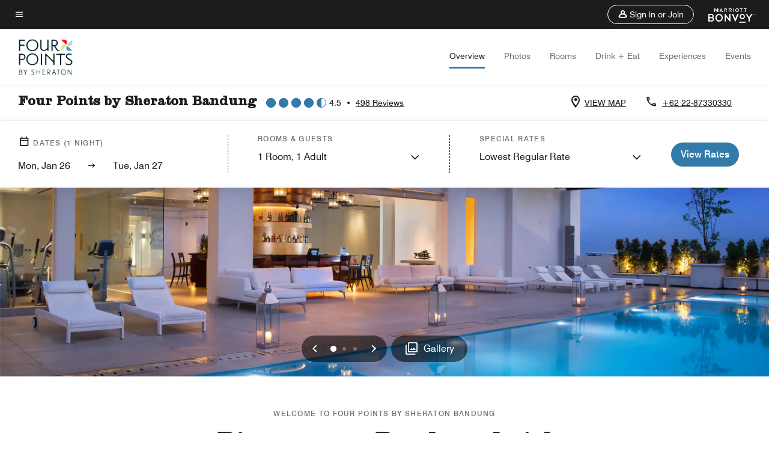

--- FILE ---
content_type: application/javascript;charset=utf-8
request_url: https://api.bazaarvoice.com/data/batch.json?passkey=canCX9lvC812oa4Y6HYf4gmWK5uszkZCKThrdtYkZqcYE&apiversion=5.5&displaycode=14883-en_us&resource.q0=products&filter.q0=id%3Aeq%3Abdofp&stats.q0=reviews&filteredstats.q0=reviews&filter_reviews.q0=contentlocale%3Aeq%3Azh*%2Cen*%2Cfr*%2Cde*%2Cja*%2Cpt*%2Cru*%2Ces*%2Cen_US&filter_reviewcomments.q0=contentlocale%3Aeq%3Azh*%2Cen*%2Cfr*%2Cde*%2Cja*%2Cpt*%2Cru*%2Ces*%2Cen_US&resource.q1=reviews&filter.q1=isratingsonly%3Aeq%3Afalse&filter.q1=productid%3Aeq%3Abdofp&filter.q1=contentlocale%3Aeq%3Azh*%2Cen*%2Cfr*%2Cde*%2Cja*%2Cpt*%2Cru*%2Ces*%2Cen_US&sort.q1=submissiontime%3Adesc&stats.q1=reviews&filteredstats.q1=reviews&include.q1=authors%2Cproducts%2Ccomments&filter_reviews.q1=contentlocale%3Aeq%3Azh*%2Cen*%2Cfr*%2Cde*%2Cja*%2Cpt*%2Cru*%2Ces*%2Cen_US&filter_reviewcomments.q1=contentlocale%3Aeq%3Azh*%2Cen*%2Cfr*%2Cde*%2Cja*%2Cpt*%2Cru*%2Ces*%2Cen_US&filter_comments.q1=contentlocale%3Aeq%3Azh*%2Cen*%2Cfr*%2Cde*%2Cja*%2Cpt*%2Cru*%2Ces*%2Cen_US&limit.q1=10&offset.q1=0&limit_comments.q1=3&callback=BV._internal.dataHandler0
body_size: 6735
content:
BV._internal.dataHandler0({"Errors":[],"BatchedResultsOrder":["q1","q0"],"HasErrors":false,"TotalRequests":2,"BatchedResults":{"q1":{"Id":"q1","Limit":10,"Offset":0,"TotalResults":489,"Locale":"en_US","Results":[{"Id":"377249964","CID":"1e9cb50e-b6be-55a3-a870-5c08439fb6be","SourceClient":"marriott-2","LastModeratedTime":"2026-01-26T01:30:54.000+00:00","LastModificationTime":"2026-01-26T01:30:54.000+00:00","ProductId":"BDOFP","OriginalProductName":"Four Points by Sheraton Bandung","AuthorId":"27qcov1jobj2fqgshok0fjpht","ContentLocale":"en_US","IsFeatured":false,"TotalInappropriateFeedbackCount":0,"TotalClientResponseCount":0,"TotalCommentCount":0,"Rating":1,"SecondaryRatingsOrder":["Cleanliness","Dining","Location","Service","Amenities","Value"],"IsRatingsOnly":false,"TotalFeedbackCount":0,"TotalNegativeFeedbackCount":0,"TotalPositiveFeedbackCount":0,"ModerationStatus":"APPROVED","SubmissionId":"r114883-en_17693900wHBPJSTDNY","SubmissionTime":"2026-01-26T01:14:49.000+00:00","ReviewText":"If the hotel if full of visitor dont make any station which need people to cook just serve something ready to eat.","Title":"Its Disaster for the breakfast","UserNickname":"Boan","SecondaryRatings":{"Cleanliness":{"Value":4,"Id":"Cleanliness","MinLabel":null,"ValueRange":5,"MaxLabel":null,"ValueLabel":null,"DisplayType":"NORMAL","Label":null},"Value":{"Value":1,"Id":"Value","MinLabel":null,"ValueRange":5,"MaxLabel":null,"ValueLabel":null,"DisplayType":"NORMAL","Label":null},"Amenities":{"Value":4,"Id":"Amenities","MinLabel":null,"ValueRange":5,"MaxLabel":null,"ValueLabel":null,"DisplayType":"NORMAL","Label":null},"Service":{"Value":1,"Id":"Service","MinLabel":null,"ValueRange":5,"MaxLabel":null,"ValueLabel":null,"DisplayType":"NORMAL","Label":null},"Dining":{"Value":4,"Id":"Dining","MinLabel":null,"ValueRange":5,"MaxLabel":null,"ValueLabel":null,"DisplayType":"NORMAL","Label":null},"Location":{"Value":4,"Id":"Location","MinLabel":null,"ValueRange":5,"MaxLabel":null,"ValueLabel":null,"DisplayType":"NORMAL","Label":null}},"Videos":[],"InappropriateFeedbackList":[],"Pros":null,"Photos":[],"ClientResponses":[],"Badges":{},"ProductRecommendationIds":[],"ContextDataValues":{},"UserLocation":null,"AdditionalFields":{},"CampaignId":null,"Helpfulness":null,"IsSyndicated":false,"RatingRange":5,"AdditionalFieldsOrder":[],"Cons":null,"TagDimensions":{},"BadgesOrder":[],"ContextDataValuesOrder":[],"IsRecommended":null,"TagDimensionsOrder":[],"CommentIds":[]},{"Id":"377245173","CID":"1eac0874-e54e-5cf2-8cd1-66b98def7841","SourceClient":"marriott-2","LastModeratedTime":"2026-01-26T00:30:55.000+00:00","LastModificationTime":"2026-01-26T00:30:55.000+00:00","ProductId":"BDOFP","OriginalProductName":"Four Points by Sheraton Bandung","AuthorId":"i18n1lk7vgx7qz5k6zw75zkeh","ContentLocale":"en_US","IsFeatured":false,"TotalInappropriateFeedbackCount":0,"TotalClientResponseCount":0,"TotalCommentCount":0,"Rating":5,"SecondaryRatingsOrder":["Cleanliness","Dining","Location","Service","Amenities","Value"],"IsRatingsOnly":false,"TotalFeedbackCount":0,"TotalNegativeFeedbackCount":0,"TotalPositiveFeedbackCount":0,"ModerationStatus":"APPROVED","SubmissionId":"r114883-en_17693817aoZYUUf9ko","SubmissionTime":"2026-01-25T22:55:10.000+00:00","ReviewText":"Good in room and delicious breakfast.","Title":"Stay for meeting","UserNickname":"Sigma","SecondaryRatings":{"Cleanliness":{"Value":5,"Id":"Cleanliness","MinLabel":null,"ValueRange":5,"MaxLabel":null,"ValueLabel":null,"DisplayType":"NORMAL","Label":null},"Value":{"Value":5,"Id":"Value","MinLabel":null,"ValueRange":5,"MaxLabel":null,"ValueLabel":null,"DisplayType":"NORMAL","Label":null},"Amenities":{"Value":5,"Id":"Amenities","MinLabel":null,"ValueRange":5,"MaxLabel":null,"ValueLabel":null,"DisplayType":"NORMAL","Label":null},"Service":{"Value":5,"Id":"Service","MinLabel":null,"ValueRange":5,"MaxLabel":null,"ValueLabel":null,"DisplayType":"NORMAL","Label":null},"Dining":{"Value":5,"Id":"Dining","MinLabel":null,"ValueRange":5,"MaxLabel":null,"ValueLabel":null,"DisplayType":"NORMAL","Label":null},"Location":{"Value":5,"Id":"Location","MinLabel":null,"ValueRange":5,"MaxLabel":null,"ValueLabel":null,"DisplayType":"NORMAL","Label":null}},"Videos":[],"InappropriateFeedbackList":[],"Pros":null,"Photos":[],"ClientResponses":[],"Badges":{},"ProductRecommendationIds":[],"ContextDataValues":{},"UserLocation":null,"AdditionalFields":{},"CampaignId":null,"Helpfulness":null,"IsSyndicated":false,"RatingRange":5,"AdditionalFieldsOrder":[],"Cons":null,"TagDimensions":{},"BadgesOrder":[],"ContextDataValuesOrder":[],"IsRecommended":null,"TagDimensionsOrder":[],"CommentIds":[]},{"Id":"377209073","CID":"d295ca16-8ff8-50c1-956b-d224d6ed816d","SourceClient":"marriott-2","LastModeratedTime":"2026-01-25T17:30:58.000+00:00","LastModificationTime":"2026-01-25T17:30:58.000+00:00","ProductId":"BDOFP","OriginalProductName":"Four Points by Sheraton Bandung","AuthorId":"esrhos1vrvitoeywnjshxwczy","ContentLocale":"en_US","IsFeatured":false,"TotalInappropriateFeedbackCount":0,"TotalClientResponseCount":0,"TotalCommentCount":0,"Rating":4,"SecondaryRatingsOrder":["Cleanliness","Dining","Location","Service","Amenities","Value"],"IsRatingsOnly":false,"TotalFeedbackCount":0,"TotalNegativeFeedbackCount":0,"TotalPositiveFeedbackCount":0,"ModerationStatus":"APPROVED","SubmissionId":"r114883-en_17693589QpUmJdkoox","SubmissionTime":"2026-01-25T16:35:37.000+00:00","ReviewText":"Recommended to stay and holiday","Title":"Best","UserNickname":"Capt Robbi","SecondaryRatings":{"Cleanliness":{"Value":5,"Id":"Cleanliness","MinLabel":null,"ValueRange":5,"MaxLabel":null,"ValueLabel":null,"DisplayType":"NORMAL","Label":null},"Value":{"Value":4,"Id":"Value","MinLabel":null,"ValueRange":5,"MaxLabel":null,"ValueLabel":null,"DisplayType":"NORMAL","Label":null},"Amenities":{"Value":5,"Id":"Amenities","MinLabel":null,"ValueRange":5,"MaxLabel":null,"ValueLabel":null,"DisplayType":"NORMAL","Label":null},"Service":{"Value":4,"Id":"Service","MinLabel":null,"ValueRange":5,"MaxLabel":null,"ValueLabel":null,"DisplayType":"NORMAL","Label":null},"Dining":{"Value":4,"Id":"Dining","MinLabel":null,"ValueRange":5,"MaxLabel":null,"ValueLabel":null,"DisplayType":"NORMAL","Label":null},"Location":{"Value":5,"Id":"Location","MinLabel":null,"ValueRange":5,"MaxLabel":null,"ValueLabel":null,"DisplayType":"NORMAL","Label":null}},"Videos":[],"InappropriateFeedbackList":[],"Pros":null,"Photos":[],"ClientResponses":[],"Badges":{},"ProductRecommendationIds":[],"ContextDataValues":{},"UserLocation":null,"AdditionalFields":{},"CampaignId":null,"Helpfulness":null,"IsSyndicated":false,"RatingRange":5,"AdditionalFieldsOrder":[],"Cons":null,"TagDimensions":{},"BadgesOrder":[],"ContextDataValuesOrder":[],"IsRecommended":null,"TagDimensionsOrder":[],"CommentIds":[]},{"Id":"376941224","CID":"2471cc94-0ca5-56f8-be54-15bc56b73e5d","SourceClient":"marriott-2","LastModeratedTime":"2026-01-22T02:30:35.000+00:00","LastModificationTime":"2026-01-22T02:30:35.000+00:00","ProductId":"BDOFP","OriginalProductName":"Four Points by Sheraton Bandung","AuthorId":"dase2tq2bwvvacbcask3moq43","ContentLocale":"en_US","IsFeatured":false,"TotalInappropriateFeedbackCount":0,"TotalClientResponseCount":0,"TotalCommentCount":0,"Rating":5,"SecondaryRatingsOrder":["Cleanliness","Dining","Location","Service","Amenities","Value"],"IsRatingsOnly":false,"TotalFeedbackCount":0,"TotalNegativeFeedbackCount":0,"TotalPositiveFeedbackCount":0,"ModerationStatus":"APPROVED","SubmissionId":"r114883-en_17690475cYArxD3HOv","SubmissionTime":"2026-01-22T02:05:24.000+00:00","ReviewText":"Probably the best bed of all Marriott Hotel in Bandung. The bed is so comfy causing major struggle to wake up and explore Bandung. Cleanliness is top notch. Breakfast is great with many options, can compete with Bandung famous breakfast offering. Hotel heights is prominent, useful as compass when returning to hotel. Location is strategically at the heart of bustling culinary and fashion outlet of Bandung.","Title":"Fantastic Hotel to explore Bandung","UserNickname":"Travel4Tummy","SecondaryRatings":{"Cleanliness":{"Value":5,"Id":"Cleanliness","MinLabel":null,"ValueRange":5,"MaxLabel":null,"ValueLabel":null,"DisplayType":"NORMAL","Label":null},"Value":{"Value":5,"Id":"Value","MinLabel":null,"ValueRange":5,"MaxLabel":null,"ValueLabel":null,"DisplayType":"NORMAL","Label":null},"Amenities":{"Value":5,"Id":"Amenities","MinLabel":null,"ValueRange":5,"MaxLabel":null,"ValueLabel":null,"DisplayType":"NORMAL","Label":null},"Service":{"Value":5,"Id":"Service","MinLabel":null,"ValueRange":5,"MaxLabel":null,"ValueLabel":null,"DisplayType":"NORMAL","Label":null},"Dining":{"Value":5,"Id":"Dining","MinLabel":null,"ValueRange":5,"MaxLabel":null,"ValueLabel":null,"DisplayType":"NORMAL","Label":null},"Location":{"Value":5,"Id":"Location","MinLabel":null,"ValueRange":5,"MaxLabel":null,"ValueLabel":null,"DisplayType":"NORMAL","Label":null}},"Videos":[],"InappropriateFeedbackList":[],"Pros":null,"Photos":[],"ClientResponses":[],"Badges":{},"ProductRecommendationIds":[],"ContextDataValues":{},"UserLocation":null,"AdditionalFields":{},"CampaignId":null,"Helpfulness":null,"IsSyndicated":false,"RatingRange":5,"AdditionalFieldsOrder":[],"Cons":null,"TagDimensions":{},"BadgesOrder":[],"ContextDataValuesOrder":[],"IsRecommended":null,"TagDimensionsOrder":[],"CommentIds":[]},{"Id":"376928971","CID":"ec234926-6fef-51e9-9c82-5cead2cb9a81","SourceClient":"marriott-2","LastModeratedTime":"2026-01-21T23:45:58.000+00:00","LastModificationTime":"2026-01-21T23:45:58.000+00:00","ProductId":"BDOFP","OriginalProductName":"Four Points by Sheraton Bandung","AuthorId":"h9anbknwfb46tqmni7huc59nf","ContentLocale":"en_US","IsFeatured":false,"TotalInappropriateFeedbackCount":0,"TotalClientResponseCount":0,"TotalCommentCount":0,"Rating":5,"SecondaryRatingsOrder":["Cleanliness","Dining","Location","Service","Amenities","Value"],"IsRatingsOnly":false,"TotalFeedbackCount":0,"TotalNegativeFeedbackCount":0,"TotalPositiveFeedbackCount":0,"ModerationStatus":"APPROVED","SubmissionId":"r114883-en_176903745TQfr9L8yF","SubmissionTime":"2026-01-21T23:17:22.000+00:00","ReviewText":"Excellent stay \n\nVery good and helpful staff\n1. Pak Niwan \n2. Pak Leo\n3. Pak Fadil\n\nThey are one of the reason I keep coming back, excellent service","Title":"Fantastic stay at four point Bandung","UserNickname":"Budz","SecondaryRatings":{"Cleanliness":{"Value":3,"Id":"Cleanliness","MinLabel":null,"ValueRange":5,"MaxLabel":null,"ValueLabel":null,"DisplayType":"NORMAL","Label":null},"Value":{"Value":5,"Id":"Value","MinLabel":null,"ValueRange":5,"MaxLabel":null,"ValueLabel":null,"DisplayType":"NORMAL","Label":null},"Amenities":{"Value":5,"Id":"Amenities","MinLabel":null,"ValueRange":5,"MaxLabel":null,"ValueLabel":null,"DisplayType":"NORMAL","Label":null},"Service":{"Value":5,"Id":"Service","MinLabel":null,"ValueRange":5,"MaxLabel":null,"ValueLabel":null,"DisplayType":"NORMAL","Label":null},"Dining":{"Value":5,"Id":"Dining","MinLabel":null,"ValueRange":5,"MaxLabel":null,"ValueLabel":null,"DisplayType":"NORMAL","Label":null},"Location":{"Value":5,"Id":"Location","MinLabel":null,"ValueRange":5,"MaxLabel":null,"ValueLabel":null,"DisplayType":"NORMAL","Label":null}},"Videos":[],"InappropriateFeedbackList":[],"Pros":null,"Photos":[],"ClientResponses":[],"Badges":{},"ProductRecommendationIds":[],"ContextDataValues":{},"UserLocation":null,"AdditionalFields":{},"CampaignId":null,"Helpfulness":null,"IsSyndicated":false,"RatingRange":5,"AdditionalFieldsOrder":[],"Cons":null,"TagDimensions":{},"BadgesOrder":[],"ContextDataValuesOrder":[],"IsRecommended":null,"TagDimensionsOrder":[],"CommentIds":[]},{"Id":"376688146","CID":"25fe4dc4-eb87-5607-8da4-ab29a7906945","SourceClient":"marriott-2","LastModeratedTime":"2026-01-19T03:31:41.000+00:00","LastModificationTime":"2026-01-19T03:31:41.000+00:00","ProductId":"BDOFP","OriginalProductName":"Four Points by Sheraton Bandung","AuthorId":"sq3xutpjfx316ma2o60sisgdu","ContentLocale":"en_US","IsFeatured":false,"TotalInappropriateFeedbackCount":0,"TotalClientResponseCount":0,"TotalCommentCount":0,"Rating":5,"SecondaryRatingsOrder":["Cleanliness","Dining","Location","Service","Amenities","Value"],"IsRatingsOnly":false,"TotalFeedbackCount":0,"TotalNegativeFeedbackCount":0,"TotalPositiveFeedbackCount":0,"ModerationStatus":"APPROVED","SubmissionId":"r114883-en_17687917yyVEIMIGcT","SubmissionTime":"2026-01-19T03:02:06.000+00:00","ReviewText":"Seperti biasanya, hampir selalu menginap di FP Bandung setiap kali ada acara dinas di daerah Bandung Kota. Fasilitas Bathtub yg ada di FP Bandung, benar-benar high quality, sangat menyenangkan berendam setelah seharian meeting. Keramahan tim FP Bandung, termasuk semua bantuan, service dan perhatiannya benar-benar seperti berada di rumah sendiri.\n\nTerima kasih banyak atas bantuan tim FP Bandung selama ini, terutama dari kak Elvira, kak Vio, kak Gina, mas Leo, mas Niwan, bu Emi, dan tim FP Bandung lainnya.","Title":"Rumah kedua saya di Bandung","UserNickname":"Bajuzzz","SecondaryRatings":{"Cleanliness":{"Value":5,"Id":"Cleanliness","MinLabel":null,"ValueRange":5,"MaxLabel":null,"ValueLabel":null,"DisplayType":"NORMAL","Label":null},"Value":{"Value":5,"Id":"Value","MinLabel":null,"ValueRange":5,"MaxLabel":null,"ValueLabel":null,"DisplayType":"NORMAL","Label":null},"Amenities":{"Value":5,"Id":"Amenities","MinLabel":null,"ValueRange":5,"MaxLabel":null,"ValueLabel":null,"DisplayType":"NORMAL","Label":null},"Service":{"Value":5,"Id":"Service","MinLabel":null,"ValueRange":5,"MaxLabel":null,"ValueLabel":null,"DisplayType":"NORMAL","Label":null},"Dining":{"Value":5,"Id":"Dining","MinLabel":null,"ValueRange":5,"MaxLabel":null,"ValueLabel":null,"DisplayType":"NORMAL","Label":null},"Location":{"Value":5,"Id":"Location","MinLabel":null,"ValueRange":5,"MaxLabel":null,"ValueLabel":null,"DisplayType":"NORMAL","Label":null}},"Videos":[],"InappropriateFeedbackList":[],"Pros":null,"Photos":[],"ClientResponses":[],"Badges":{},"ProductRecommendationIds":[],"ContextDataValues":{},"UserLocation":null,"AdditionalFields":{},"CampaignId":null,"Helpfulness":null,"IsSyndicated":false,"RatingRange":5,"AdditionalFieldsOrder":[],"Cons":null,"TagDimensions":{},"BadgesOrder":[],"ContextDataValuesOrder":[],"IsRecommended":null,"TagDimensionsOrder":[],"CommentIds":[]},{"Id":"376641927","CID":"a015a5e9-1280-581e-935b-07254b5138e4","SourceClient":"marriott-2","LastModeratedTime":"2026-01-18T17:02:11.000+00:00","LastModificationTime":"2026-01-18T17:02:11.000+00:00","ProductId":"BDOFP","OriginalProductName":"Four Points by Sheraton Bandung","AuthorId":"f2p8uxmqtwut4wbiihzxrhniu","ContentLocale":"en_US","IsFeatured":false,"TotalInappropriateFeedbackCount":0,"TotalClientResponseCount":0,"TotalCommentCount":0,"Rating":5,"SecondaryRatingsOrder":["Cleanliness","Dining","Location","Service","Amenities","Value"],"IsRatingsOnly":false,"TotalFeedbackCount":0,"TotalNegativeFeedbackCount":0,"TotalPositiveFeedbackCount":0,"ModerationStatus":"APPROVED","SubmissionId":"r114883-en_17687542kWUv9AzKHO","SubmissionTime":"2026-01-18T16:37:29.000+00:00","ReviewText":"Semua sangat menyenangkan, staff ramah,,kamar nyaman,,menu sarapan nikmat..terbaik","Title":"Four points bandung rispek","UserNickname":"Ghighi","SecondaryRatings":{"Cleanliness":{"Value":5,"Id":"Cleanliness","MinLabel":null,"ValueRange":5,"MaxLabel":null,"ValueLabel":null,"DisplayType":"NORMAL","Label":null},"Value":{"Value":4,"Id":"Value","MinLabel":null,"ValueRange":5,"MaxLabel":null,"ValueLabel":null,"DisplayType":"NORMAL","Label":null},"Amenities":{"Value":4,"Id":"Amenities","MinLabel":null,"ValueRange":5,"MaxLabel":null,"ValueLabel":null,"DisplayType":"NORMAL","Label":null},"Service":{"Value":5,"Id":"Service","MinLabel":null,"ValueRange":5,"MaxLabel":null,"ValueLabel":null,"DisplayType":"NORMAL","Label":null},"Dining":{"Value":5,"Id":"Dining","MinLabel":null,"ValueRange":5,"MaxLabel":null,"ValueLabel":null,"DisplayType":"NORMAL","Label":null},"Location":{"Value":5,"Id":"Location","MinLabel":null,"ValueRange":5,"MaxLabel":null,"ValueLabel":null,"DisplayType":"NORMAL","Label":null}},"Videos":[],"InappropriateFeedbackList":[],"Pros":null,"Photos":[],"ClientResponses":[],"Badges":{},"ProductRecommendationIds":[],"ContextDataValues":{},"UserLocation":null,"AdditionalFields":{},"CampaignId":null,"Helpfulness":null,"IsSyndicated":false,"RatingRange":5,"AdditionalFieldsOrder":[],"Cons":null,"TagDimensions":{},"BadgesOrder":[],"ContextDataValuesOrder":[],"IsRecommended":null,"TagDimensionsOrder":[],"CommentIds":[]},{"Id":"376464700","CID":"dacb7672-e7ea-5441-8481-a584d7139468","SourceClient":"marriott-2","LastModeratedTime":"2026-01-16T02:17:00.000+00:00","LastModificationTime":"2026-01-16T02:17:00.000+00:00","ProductId":"BDOFP","OriginalProductName":"Four Points by Sheraton Bandung","ContextDataValuesOrder":["RewardsLevel","TravelerType"],"AuthorId":"94e2c775830155cfc1edee73e2120ac5670a60c5e2c22946b9cbb3d2f080e900","ContentLocale":"en_US","IsFeatured":false,"TotalInappropriateFeedbackCount":0,"TotalClientResponseCount":0,"TotalCommentCount":0,"Rating":5,"SecondaryRatingsOrder":["Cleanliness","Dining","Location","Service","Amenities","Value"],"IsRatingsOnly":false,"TotalFeedbackCount":0,"TotalNegativeFeedbackCount":0,"TotalPositiveFeedbackCount":0,"ModerationStatus":"APPROVED","SubmissionId":"r114883-en_17685283M97XQnO4ts","SubmissionTime":"2026-01-16T01:52:42.000+00:00","ReviewText":"The hotel location is strategic in the middle of Bandung, good and varies of breakfast menu, has the kids activity in daily basis, and all the staff is very helpfull during our stay.","Title":"Great hotel in the middle of Bandung","UserNickname":"Fikky Hartono","SecondaryRatings":{"Cleanliness":{"Value":5,"Id":"Cleanliness","MinLabel":null,"ValueRange":5,"MaxLabel":null,"ValueLabel":null,"DisplayType":"NORMAL","Label":null},"Value":{"Value":5,"Id":"Value","MinLabel":null,"ValueRange":5,"MaxLabel":null,"ValueLabel":null,"DisplayType":"NORMAL","Label":null},"Amenities":{"Value":5,"Id":"Amenities","MinLabel":null,"ValueRange":5,"MaxLabel":null,"ValueLabel":null,"DisplayType":"NORMAL","Label":null},"Service":{"Value":5,"Id":"Service","MinLabel":null,"ValueRange":5,"MaxLabel":null,"ValueLabel":null,"DisplayType":"NORMAL","Label":null},"Dining":{"Value":5,"Id":"Dining","MinLabel":null,"ValueRange":5,"MaxLabel":null,"ValueLabel":null,"DisplayType":"NORMAL","Label":null},"Location":{"Value":5,"Id":"Location","MinLabel":null,"ValueRange":5,"MaxLabel":null,"ValueLabel":null,"DisplayType":"NORMAL","Label":null}},"ContextDataValues":{"RewardsLevel":{"Value":"Platinum","Id":"RewardsLevel"},"TravelerType":{"Value":"Family","Id":"TravelerType"}},"Videos":[],"InappropriateFeedbackList":[],"Pros":null,"Photos":[],"ClientResponses":[],"Badges":{},"ProductRecommendationIds":[],"UserLocation":null,"AdditionalFields":{},"CampaignId":null,"Helpfulness":null,"IsSyndicated":false,"RatingRange":5,"AdditionalFieldsOrder":[],"Cons":null,"TagDimensions":{},"BadgesOrder":[],"IsRecommended":null,"TagDimensionsOrder":[],"CommentIds":[]},{"Id":"375775781","CID":"894bb963-6ac3-5815-b5c1-5c0d5ff2855c","SourceClient":"marriott-2","LastModeratedTime":"2026-01-10T06:01:36.000+00:00","LastModificationTime":"2026-01-10T06:01:36.000+00:00","ProductId":"BDOFP","OriginalProductName":"Four Points by Sheraton Bandung","ContextDataValuesOrder":["RewardsLevel","TravelerType"],"AuthorId":"6fb6fb21e24333c65a9728ffc2e23fcebb7cef93484fe015780818867b15b012","ContentLocale":"en_US","IsFeatured":false,"TotalInappropriateFeedbackCount":0,"TotalClientResponseCount":0,"TotalCommentCount":1,"Rating":2,"SecondaryRatingsOrder":["Cleanliness","Location","Service","Amenities","Value"],"IsRatingsOnly":false,"TotalFeedbackCount":0,"TotalNegativeFeedbackCount":0,"TotalPositiveFeedbackCount":0,"ModerationStatus":"APPROVED","SubmissionId":"r114883-en_17680194K1XqHrilQ0","SubmissionTime":"2026-01-10T04:30:51.000+00:00","ReviewText":"Please make sure this is not happen again since we book non smoking room that we has a bed linen smell cigarettes","Title":"Cigarettes smell on bed linen","UserNickname":"Febian room 1010","SecondaryRatings":{"Cleanliness":{"Value":4,"Id":"Cleanliness","MinLabel":null,"ValueRange":5,"MaxLabel":null,"ValueLabel":null,"DisplayType":"NORMAL","Label":null},"Value":{"Value":3,"Id":"Value","MinLabel":null,"ValueRange":5,"MaxLabel":null,"ValueLabel":null,"DisplayType":"NORMAL","Label":null},"Amenities":{"Value":4,"Id":"Amenities","MinLabel":null,"ValueRange":5,"MaxLabel":null,"ValueLabel":null,"DisplayType":"NORMAL","Label":null},"Service":{"Value":3,"Id":"Service","MinLabel":null,"ValueRange":5,"MaxLabel":null,"ValueLabel":null,"DisplayType":"NORMAL","Label":null},"Location":{"Value":4,"Id":"Location","MinLabel":null,"ValueRange":5,"MaxLabel":null,"ValueLabel":null,"DisplayType":"NORMAL","Label":null}},"ContextDataValues":{"RewardsLevel":{"Value":"Silver","Id":"RewardsLevel"},"TravelerType":{"Value":"Family","Id":"TravelerType"}},"Videos":[],"InappropriateFeedbackList":[],"Pros":null,"Photos":[],"ClientResponses":[],"Badges":{},"ProductRecommendationIds":[],"UserLocation":null,"AdditionalFields":{},"CampaignId":null,"Helpfulness":null,"IsSyndicated":false,"RatingRange":5,"AdditionalFieldsOrder":[],"Cons":null,"TagDimensions":{},"BadgesOrder":[],"IsRecommended":null,"TagDimensionsOrder":[],"CommentIds":["4811429"]},{"Id":"375598452","CID":"689f947f-2ab6-5192-af25-8e7827814d98","SourceClient":"marriott-2","LastModeratedTime":"2026-01-08T16:32:40.000+00:00","LastModificationTime":"2026-01-08T16:32:40.000+00:00","ProductId":"BDOFP","OriginalProductName":"Four Points by Sheraton Bandung","ContextDataValuesOrder":["RewardsLevel","TravelerType"],"AuthorId":"23c15880cbaa6e5ae591bec359a3801aa8ac9abae420fa386e4b62af1702858a","ContentLocale":"zh_CN","IsFeatured":false,"TotalInappropriateFeedbackCount":0,"TotalClientResponseCount":0,"TotalCommentCount":0,"Rating":5,"SecondaryRatingsOrder":["Cleanliness","Dining","Location","Service","Amenities","Value"],"IsRatingsOnly":false,"TotalFeedbackCount":0,"TotalNegativeFeedbackCount":0,"TotalPositiveFeedbackCount":0,"ModerationStatus":"APPROVED","SubmissionId":"r114883-zh_17678489sbpMjN4pJz","SubmissionTime":"2026-01-08T05:09:22.000+00:00","ReviewText":"Kasur twins nya sangat lebar, lokasinya juga strategis, kamar yang nyaman, staf ramah, the best","Title":"Seperti yang diharapkan","UserNickname":"ben","SecondaryRatings":{"Cleanliness":{"Value":5,"Id":"Cleanliness","MinLabel":null,"ValueRange":5,"MaxLabel":null,"ValueLabel":null,"DisplayType":"NORMAL","Label":null},"Value":{"Value":5,"Id":"Value","MinLabel":null,"ValueRange":5,"MaxLabel":null,"ValueLabel":null,"DisplayType":"NORMAL","Label":null},"Amenities":{"Value":5,"Id":"Amenities","MinLabel":null,"ValueRange":5,"MaxLabel":null,"ValueLabel":null,"DisplayType":"NORMAL","Label":null},"Service":{"Value":5,"Id":"Service","MinLabel":null,"ValueRange":5,"MaxLabel":null,"ValueLabel":null,"DisplayType":"NORMAL","Label":null},"Dining":{"Value":5,"Id":"Dining","MinLabel":null,"ValueRange":5,"MaxLabel":null,"ValueLabel":null,"DisplayType":"NORMAL","Label":null},"Location":{"Value":5,"Id":"Location","MinLabel":null,"ValueRange":5,"MaxLabel":null,"ValueLabel":null,"DisplayType":"NORMAL","Label":null}},"ContextDataValues":{"RewardsLevel":{"Value":"Gold","Id":"RewardsLevel"},"TravelerType":{"Value":"Family","Id":"TravelerType"}},"Videos":[],"InappropriateFeedbackList":[],"Pros":null,"Photos":[],"ClientResponses":[],"Badges":{},"ProductRecommendationIds":[],"UserLocation":null,"AdditionalFields":{},"CampaignId":null,"Helpfulness":null,"IsSyndicated":false,"RatingRange":5,"AdditionalFieldsOrder":[],"Cons":null,"TagDimensions":{},"BadgesOrder":[],"IsRecommended":null,"TagDimensionsOrder":[],"CommentIds":[]}],"Includes":{"Products":{"BDOFP":{"AttributesOrder":["AVAILABILITY"],"Attributes":{"AVAILABILITY":{"Id":"AVAILABILITY","Values":[{"Value":"True","Locale":null}]}},"Description":"Located in Dago, Four Points by Sheraton Bandung is perfectly placed near shopping centers, food outlets, Gedung Sate, Stasiun Bandung, Cihampelas Walk Shopping Mall, Riau, Braga City Walk and Husein Sastranegara International Airport.","Name":"Four Points by Sheraton Bandung","Id":"BDOFP","CategoryId":"BV_MISCELLANEOUS_CATEGORY","BrandExternalId":"7313z2dqbhhtdy1glaifu58hr","Brand":{"Id":"7313z2dqbhhtdy1glaifu58hr","Name":"Four Points"},"Active":true,"ProductPageUrl":"https://www.marriott.com/hotels/travel/bdofp-four-points-bandung/","Disabled":false,"QuestionIds":[],"ISBNs":[],"FamilyIds":[],"UPCs":[],"ReviewIds":[],"ManufacturerPartNumbers":[],"ImageUrl":null,"EANs":[],"StoryIds":[],"ModelNumbers":[],"ReviewStatistics":{"ContextDataDistributionOrder":["Age","RewardsLevel","TravelerType","RecommendFamilies","RecommendCouples","RecommendGroups","RecommendBusiness","RecommendLeisure","RecommendWeekend","RecommendSiteSeeing","RecommendRomantic","RecommendShopping","RecommendLocationAttractions","RecommendOutdoorActivities","RecommendBeach","RecommendPublicTransportation","RecommendBikeFriendly","RecommendMusicAndNightlife","RecommendOtherSpecify","RecommendNotRecommend"],"ContextDataDistribution":{"Age":{"Id":"Age","Values":[{"Count":13,"Value":"18to25"},{"Count":41,"Value":"26to40"},{"Count":31,"Value":"40to60"},{"Count":1,"Value":"60orOver"}]},"RewardsLevel":{"Id":"RewardsLevel","Values":[{"Count":270,"Value":"Member"},{"Count":44,"Value":"Silver"},{"Count":39,"Value":"Gold"},{"Count":44,"Value":"Platinum"},{"Count":16,"Value":"Titanium"},{"Count":1,"Value":"Ambassador"},{"Count":65,"Value":"Non-Member"}]},"TravelerType":{"Id":"TravelerType","Values":[{"Count":95,"Value":"Solo"},{"Count":67,"Value":"Couple"},{"Count":231,"Value":"Family"},{"Count":46,"Value":"Group"}]},"RecommendFamilies":{"Id":"RecommendFamilies","Values":[{"Count":63,"Value":"Yes"},{"Count":25,"Value":"No"}]},"RecommendCouples":{"Id":"RecommendCouples","Values":[{"Count":46,"Value":"Yes"},{"Count":42,"Value":"No"}]},"RecommendGroups":{"Id":"RecommendGroups","Values":[{"Count":29,"Value":"Yes"},{"Count":59,"Value":"No"}]},"RecommendBusiness":{"Id":"RecommendBusiness","Values":[{"Count":54,"Value":"Yes"},{"Count":34,"Value":"No"}]},"RecommendLeisure":{"Id":"RecommendLeisure","Values":[{"Count":43,"Value":"Yes"},{"Count":45,"Value":"No"}]},"RecommendWeekend":{"Id":"RecommendWeekend","Values":[{"Count":42,"Value":"Yes"},{"Count":46,"Value":"No"}]},"RecommendSiteSeeing":{"Id":"RecommendSiteSeeing","Values":[{"Count":15,"Value":"Yes"},{"Count":73,"Value":"No"}]},"RecommendRomantic":{"Id":"RecommendRomantic","Values":[{"Count":16,"Value":"Yes"},{"Count":72,"Value":"No"}]},"RecommendShopping":{"Id":"RecommendShopping","Values":[{"Count":25,"Value":"Yes"},{"Count":63,"Value":"No"}]},"RecommendLocationAttractions":{"Id":"RecommendLocationAttractions","Values":[{"Count":18,"Value":"Yes"},{"Count":70,"Value":"No"}]},"RecommendOutdoorActivities":{"Id":"RecommendOutdoorActivities","Values":[{"Count":88,"Value":"No"}]},"RecommendBeach":{"Id":"RecommendBeach","Values":[{"Count":88,"Value":"No"}]},"RecommendPublicTransportation":{"Id":"RecommendPublicTransportation","Values":[{"Count":7,"Value":"Yes"},{"Count":81,"Value":"No"}]},"RecommendBikeFriendly":{"Id":"RecommendBikeFriendly","Values":[{"Count":3,"Value":"Yes"},{"Count":85,"Value":"No"}]},"RecommendMusicAndNightlife":{"Id":"RecommendMusicAndNightlife","Values":[{"Count":3,"Value":"Yes"},{"Count":85,"Value":"No"}]},"RecommendOtherSpecify":{"Id":"RecommendOtherSpecify","Values":[{"Count":88,"Value":"No"}]},"RecommendNotRecommend":{"Id":"RecommendNotRecommend","Values":[{"Count":4,"Value":"Yes"},{"Count":84,"Value":"No"}]}},"SecondaryRatingsAveragesOrder":["Cleanliness","Dining","Location","Service","Amenities","Value"],"SecondaryRatingsAverages":{"Dining":{"Id":"Dining","AverageRating":4.28921568627451,"MaxLabel":null,"DisplayType":"NORMAL","MinLabel":null,"ValueRange":5},"Value":{"Id":"Value","AverageRating":4.166666666666667,"MaxLabel":null,"DisplayType":"NORMAL","MinLabel":null,"ValueRange":5},"Amenities":{"Id":"Amenities","AverageRating":4.26463700234192,"MaxLabel":null,"DisplayType":"NORMAL","MinLabel":null,"ValueRange":5},"Service":{"Id":"Service","AverageRating":4.5093023255813955,"MaxLabel":null,"DisplayType":"NORMAL","MinLabel":null,"ValueRange":5},"Location":{"Id":"Location","AverageRating":4.621693121693122,"MaxLabel":null,"DisplayType":"NORMAL","MinLabel":null,"ValueRange":5},"Cleanliness":{"Id":"Cleanliness","AverageRating":4.527906976744186,"MaxLabel":null,"DisplayType":"NORMAL","MinLabel":null,"ValueRange":5}},"NotHelpfulVoteCount":6,"RecommendedCount":125,"FeaturedReviewCount":1,"AverageOverallRating":4.483935742971887,"TotalReviewCount":498,"FirstSubmissionTime":"2016-01-26T12:57:20.000+00:00","LastSubmissionTime":"2026-01-26T01:14:49.000+00:00","RatingsOnlyReviewCount":9,"NotRecommendedCount":11,"RatingDistribution":[{"RatingValue":5,"Count":305},{"RatingValue":4,"Count":153},{"RatingValue":3,"Count":23},{"RatingValue":2,"Count":10},{"RatingValue":1,"Count":7}],"HelpfulVoteCount":9,"OverallRatingRange":5,"TagDistributionOrder":[],"TagDistribution":{}},"TotalReviewCount":498,"FilteredReviewStatistics":{"ContextDataDistributionOrder":["Age","RewardsLevel","TravelerType","RecommendFamilies","RecommendCouples","RecommendGroups","RecommendBusiness","RecommendLeisure","RecommendWeekend","RecommendSiteSeeing","RecommendRomantic","RecommendShopping","RecommendLocationAttractions","RecommendOutdoorActivities","RecommendBeach","RecommendPublicTransportation","RecommendBikeFriendly","RecommendMusicAndNightlife","RecommendOtherSpecify","RecommendNotRecommend"],"ContextDataDistribution":{"Age":{"Id":"Age","Values":[{"Count":9,"Value":"18to25"},{"Count":38,"Value":"26to40"},{"Count":30,"Value":"40to60"},{"Count":1,"Value":"60orOver"}]},"RewardsLevel":{"Id":"RewardsLevel","Values":[{"Count":266,"Value":"Member"},{"Count":43,"Value":"Silver"},{"Count":39,"Value":"Gold"},{"Count":44,"Value":"Platinum"},{"Count":16,"Value":"Titanium"},{"Count":1,"Value":"Ambassador"},{"Count":62,"Value":"Non-Member"}]},"TravelerType":{"Id":"TravelerType","Values":[{"Count":94,"Value":"Solo"},{"Count":65,"Value":"Couple"},{"Count":226,"Value":"Family"},{"Count":45,"Value":"Group"}]},"RecommendFamilies":{"Id":"RecommendFamilies","Values":[{"Count":55,"Value":"Yes"},{"Count":24,"Value":"No"}]},"RecommendCouples":{"Id":"RecommendCouples","Values":[{"Count":42,"Value":"Yes"},{"Count":37,"Value":"No"}]},"RecommendGroups":{"Id":"RecommendGroups","Values":[{"Count":25,"Value":"Yes"},{"Count":54,"Value":"No"}]},"RecommendBusiness":{"Id":"RecommendBusiness","Values":[{"Count":50,"Value":"Yes"},{"Count":29,"Value":"No"}]},"RecommendLeisure":{"Id":"RecommendLeisure","Values":[{"Count":39,"Value":"Yes"},{"Count":40,"Value":"No"}]},"RecommendWeekend":{"Id":"RecommendWeekend","Values":[{"Count":39,"Value":"Yes"},{"Count":40,"Value":"No"}]},"RecommendSiteSeeing":{"Id":"RecommendSiteSeeing","Values":[{"Count":14,"Value":"Yes"},{"Count":65,"Value":"No"}]},"RecommendRomantic":{"Id":"RecommendRomantic","Values":[{"Count":14,"Value":"Yes"},{"Count":65,"Value":"No"}]},"RecommendShopping":{"Id":"RecommendShopping","Values":[{"Count":23,"Value":"Yes"},{"Count":56,"Value":"No"}]},"RecommendLocationAttractions":{"Id":"RecommendLocationAttractions","Values":[{"Count":17,"Value":"Yes"},{"Count":62,"Value":"No"}]},"RecommendOutdoorActivities":{"Id":"RecommendOutdoorActivities","Values":[{"Count":79,"Value":"No"}]},"RecommendBeach":{"Id":"RecommendBeach","Values":[{"Count":79,"Value":"No"}]},"RecommendPublicTransportation":{"Id":"RecommendPublicTransportation","Values":[{"Count":6,"Value":"Yes"},{"Count":73,"Value":"No"}]},"RecommendBikeFriendly":{"Id":"RecommendBikeFriendly","Values":[{"Count":3,"Value":"Yes"},{"Count":76,"Value":"No"}]},"RecommendMusicAndNightlife":{"Id":"RecommendMusicAndNightlife","Values":[{"Count":3,"Value":"Yes"},{"Count":76,"Value":"No"}]},"RecommendOtherSpecify":{"Id":"RecommendOtherSpecify","Values":[{"Count":79,"Value":"No"}]},"RecommendNotRecommend":{"Id":"RecommendNotRecommend","Values":[{"Count":4,"Value":"Yes"},{"Count":75,"Value":"No"}]}},"SecondaryRatingsAveragesOrder":["Cleanliness","Dining","Location","Service","Amenities","Value"],"SecondaryRatingsAverages":{"Dining":{"Id":"Dining","AverageRating":4.29,"MaxLabel":null,"DisplayType":"NORMAL","MinLabel":null,"ValueRange":5},"Value":{"Id":"Value","AverageRating":4.1653116531165315,"MaxLabel":null,"DisplayType":"NORMAL","MinLabel":null,"ValueRange":5},"Amenities":{"Id":"Amenities","AverageRating":4.26555023923445,"MaxLabel":null,"DisplayType":"NORMAL","MinLabel":null,"ValueRange":5},"Service":{"Id":"Service","AverageRating":4.510688836104513,"MaxLabel":null,"DisplayType":"NORMAL","MinLabel":null,"ValueRange":5},"Location":{"Id":"Location","AverageRating":4.62059620596206,"MaxLabel":null,"DisplayType":"NORMAL","MinLabel":null,"ValueRange":5},"Cleanliness":{"Id":"Cleanliness","AverageRating":4.527315914489312,"MaxLabel":null,"DisplayType":"NORMAL","MinLabel":null,"ValueRange":5}},"NotHelpfulVoteCount":6,"RecommendedCount":117,"FeaturedReviewCount":1,"AverageOverallRating":4.482617586912065,"TotalReviewCount":489,"FirstSubmissionTime":"2016-01-26T12:57:20.000+00:00","LastSubmissionTime":"2026-01-26T01:14:49.000+00:00","RatingsOnlyReviewCount":0,"NotRecommendedCount":11,"RatingDistribution":[{"RatingValue":5,"Count":300},{"RatingValue":4,"Count":149},{"RatingValue":3,"Count":23},{"RatingValue":2,"Count":10},{"RatingValue":1,"Count":7}],"HelpfulVoteCount":9,"OverallRatingRange":5,"TagDistributionOrder":[],"TagDistribution":{}}}},"Comments":{"4811429":{"Id":"4811429","CID":"090dbfe9-a283-5ee5-b806-41d93b1c5420","SourceClient":"marriott-2","LastModeratedTime":"2026-01-11T08:45:09.000+00:00","LastModificationTime":"2026-01-11T08:45:09.000+00:00","ReviewId":"375775781","AuthorId":"sseka096GSSSocialProperty","ContentLocale":"en_US","IsFeatured":false,"TotalInappropriateFeedbackCount":0,"IPAddress":"199.102.178.100","TotalFeedbackCount":0,"TotalNegativeFeedbackCount":0,"TotalPositiveFeedbackCount":0,"ModerationStatus":"APPROVED","SubmissionId":"r114883-en_17681193lweMI06PY5","SubmissionTime":"2026-01-11T08:15:32.000+00:00","CommentText":"Dear Febian room 1010, \nThank you for taking the time to let us know about your experience while staying with us. We sincerely apologize for the inconvenience caused by the bedroom amenities during your stay. We value your feedback seriously and have immediately addressed the issues you've mentioned to ensure the well-being of all our guests. \nThe hotel team is committed to delivering an exceptional experience and are always brainstorming creative ways to exceed the expectations of our valued guest, such as yourself. \nAt your convenience, feel free to share any additional feedback on how we can elevate your experience whenever your travels bring you back to Bandung. \n\nSincerely yours, \nSekartika\nFront Office Manager \nFour Points by Sheraton Bandung","UserNickname":"GSSSocialProperty","Photos":[],"CampaignId":null,"Videos":[],"IsSyndicated":false,"ProductRecommendationIds":[],"Title":null,"Badges":{},"InappropriateFeedbackList":[],"StoryId":null,"BadgesOrder":[],"UserLocation":null}},"Authors":{"27qcov1jobj2fqgshok0fjpht":{"Id":"27qcov1jobj2fqgshok0fjpht","ContributorRank":"NONE","UserNickname":"Boan","LastModeratedTime":"2026-01-26T01:31:01.000+00:00","ModerationStatus":"APPROVED","SubmissionTime":"2026-01-26T01:14:49.000+00:00","ThirdPartyIds":[],"AdditionalFields":{},"Badges":{},"StoryIds":[],"SecondaryRatingsOrder":[],"CommentIds":[],"AdditionalFieldsOrder":[],"QuestionIds":[],"ReviewIds":[],"Photos":[],"AnswerIds":[],"ContextDataValues":{},"SecondaryRatings":{},"BadgesOrder":[],"SubmissionId":null,"Avatar":{},"Location":null,"ContextDataValuesOrder":[],"ProductRecommendationIds":[],"Videos":[],"ReviewStatistics":{"HelpfulVoteCount":0,"FirstSubmissionTime":"2026-01-26T01:14:49.000+00:00","LastSubmissionTime":"2026-01-26T01:14:49.000+00:00","AverageOverallRating":1.0,"NotRecommendedCount":0,"RecommendedCount":0,"FeaturedReviewCount":0,"RatingDistribution":[{"RatingValue":1,"Count":1}],"RatingsOnlyReviewCount":0,"TotalReviewCount":1,"NotHelpfulVoteCount":0,"ContextDataDistribution":{},"ContextDataDistributionOrder":[],"SecondaryRatingsAverages":{},"SecondaryRatingsAveragesOrder":[],"OverallRatingRange":5,"TagDistributionOrder":[],"TagDistribution":{}},"TotalReviewCount":1,"FilteredReviewStatistics":{"HelpfulVoteCount":0,"FirstSubmissionTime":"2026-01-26T01:14:49.000+00:00","LastSubmissionTime":"2026-01-26T01:14:49.000+00:00","AverageOverallRating":1.0,"NotRecommendedCount":0,"RecommendedCount":0,"FeaturedReviewCount":0,"RatingDistribution":[{"RatingValue":1,"Count":1}],"RatingsOnlyReviewCount":0,"TotalReviewCount":1,"NotHelpfulVoteCount":0,"ContextDataDistribution":{},"ContextDataDistributionOrder":[],"SecondaryRatingsAverages":{},"SecondaryRatingsAveragesOrder":[],"OverallRatingRange":5,"TagDistributionOrder":[],"TagDistribution":{}}},"i18n1lk7vgx7qz5k6zw75zkeh":{"Id":"i18n1lk7vgx7qz5k6zw75zkeh","ContributorRank":"NONE","UserNickname":"Sigma","LastModeratedTime":"2026-01-25T23:17:00.000+00:00","ModerationStatus":"APPROVED","SubmissionTime":"2026-01-25T22:55:10.000+00:00","ThirdPartyIds":[],"AdditionalFields":{},"Badges":{},"StoryIds":[],"SecondaryRatingsOrder":[],"CommentIds":[],"AdditionalFieldsOrder":[],"QuestionIds":[],"ReviewIds":[],"Photos":[],"AnswerIds":[],"ContextDataValues":{},"SecondaryRatings":{},"BadgesOrder":[],"SubmissionId":null,"Avatar":{},"Location":null,"ContextDataValuesOrder":[],"ProductRecommendationIds":[],"Videos":[],"ReviewStatistics":{"TotalReviewCount":1,"FeaturedReviewCount":0,"NotHelpfulVoteCount":0,"AverageOverallRating":5.0,"HelpfulVoteCount":0,"RecommendedCount":0,"FirstSubmissionTime":"2026-01-25T22:55:10.000+00:00","LastSubmissionTime":"2026-01-25T22:55:10.000+00:00","NotRecommendedCount":0,"RatingDistribution":[{"RatingValue":5,"Count":1}],"RatingsOnlyReviewCount":0,"ContextDataDistribution":{},"ContextDataDistributionOrder":[],"SecondaryRatingsAverages":{},"SecondaryRatingsAveragesOrder":[],"OverallRatingRange":5,"TagDistributionOrder":[],"TagDistribution":{}},"TotalReviewCount":1,"FilteredReviewStatistics":{"TotalReviewCount":1,"FeaturedReviewCount":0,"NotHelpfulVoteCount":0,"AverageOverallRating":5.0,"HelpfulVoteCount":0,"RecommendedCount":0,"FirstSubmissionTime":"2026-01-25T22:55:10.000+00:00","LastSubmissionTime":"2026-01-25T22:55:10.000+00:00","NotRecommendedCount":0,"RatingDistribution":[{"RatingValue":5,"Count":1}],"RatingsOnlyReviewCount":0,"ContextDataDistribution":{},"ContextDataDistributionOrder":[],"SecondaryRatingsAverages":{},"SecondaryRatingsAveragesOrder":[],"OverallRatingRange":5,"TagDistributionOrder":[],"TagDistribution":{}}},"esrhos1vrvitoeywnjshxwczy":{"Id":"esrhos1vrvitoeywnjshxwczy","ContributorRank":"NONE","UserNickname":"Capt Robbi","LastModeratedTime":"2026-01-25T17:31:02.000+00:00","ModerationStatus":"APPROVED","SubmissionTime":"2026-01-25T16:35:37.000+00:00","ThirdPartyIds":[],"AdditionalFields":{},"Badges":{},"StoryIds":[],"SecondaryRatingsOrder":[],"CommentIds":[],"AdditionalFieldsOrder":[],"QuestionIds":[],"ReviewIds":[],"Photos":[],"AnswerIds":[],"ContextDataValues":{},"SecondaryRatings":{},"BadgesOrder":[],"SubmissionId":null,"Avatar":{},"Location":null,"ContextDataValuesOrder":[],"ProductRecommendationIds":[],"Videos":[],"ReviewStatistics":{"RatingsOnlyReviewCount":0,"NotRecommendedCount":0,"AverageOverallRating":4.0,"HelpfulVoteCount":0,"RecommendedCount":0,"FeaturedReviewCount":0,"NotHelpfulVoteCount":0,"FirstSubmissionTime":"2026-01-25T16:35:37.000+00:00","LastSubmissionTime":"2026-01-25T16:35:37.000+00:00","RatingDistribution":[{"RatingValue":4,"Count":1}],"TotalReviewCount":1,"ContextDataDistribution":{},"ContextDataDistributionOrder":[],"SecondaryRatingsAverages":{},"SecondaryRatingsAveragesOrder":[],"OverallRatingRange":5,"TagDistributionOrder":[],"TagDistribution":{}},"TotalReviewCount":1,"FilteredReviewStatistics":{"RatingsOnlyReviewCount":0,"NotRecommendedCount":0,"AverageOverallRating":4.0,"HelpfulVoteCount":0,"RecommendedCount":0,"FeaturedReviewCount":0,"NotHelpfulVoteCount":0,"FirstSubmissionTime":"2026-01-25T16:35:37.000+00:00","LastSubmissionTime":"2026-01-25T16:35:37.000+00:00","RatingDistribution":[{"RatingValue":4,"Count":1}],"TotalReviewCount":1,"ContextDataDistribution":{},"ContextDataDistributionOrder":[],"SecondaryRatingsAverages":{},"SecondaryRatingsAveragesOrder":[],"OverallRatingRange":5,"TagDistributionOrder":[],"TagDistribution":{}}},"dase2tq2bwvvacbcask3moq43":{"Id":"dase2tq2bwvvacbcask3moq43","ContributorRank":"NONE","UserNickname":"Travel4Tummy","LastModeratedTime":"2026-01-22T02:30:38.000+00:00","ModerationStatus":"APPROVED","SubmissionTime":"2026-01-22T02:05:24.000+00:00","ThirdPartyIds":[],"AdditionalFields":{},"Badges":{},"StoryIds":[],"SecondaryRatingsOrder":[],"CommentIds":[],"AdditionalFieldsOrder":[],"QuestionIds":[],"ReviewIds":[],"Photos":[],"AnswerIds":[],"ContextDataValues":{},"SecondaryRatings":{},"BadgesOrder":[],"SubmissionId":null,"Avatar":{},"Location":null,"ContextDataValuesOrder":[],"ProductRecommendationIds":[],"Videos":[],"ReviewStatistics":{"TotalReviewCount":1,"NotHelpfulVoteCount":0,"RatingsOnlyReviewCount":0,"RecommendedCount":0,"RatingDistribution":[{"RatingValue":5,"Count":1}],"AverageOverallRating":5.0,"HelpfulVoteCount":0,"FirstSubmissionTime":"2026-01-22T02:05:24.000+00:00","LastSubmissionTime":"2026-01-22T02:05:24.000+00:00","NotRecommendedCount":0,"FeaturedReviewCount":0,"ContextDataDistribution":{},"ContextDataDistributionOrder":[],"SecondaryRatingsAverages":{},"SecondaryRatingsAveragesOrder":[],"OverallRatingRange":5,"TagDistributionOrder":[],"TagDistribution":{}},"TotalReviewCount":1,"FilteredReviewStatistics":{"TotalReviewCount":1,"NotHelpfulVoteCount":0,"RatingsOnlyReviewCount":0,"RecommendedCount":0,"RatingDistribution":[{"RatingValue":5,"Count":1}],"AverageOverallRating":5.0,"HelpfulVoteCount":0,"FirstSubmissionTime":"2026-01-22T02:05:24.000+00:00","LastSubmissionTime":"2026-01-22T02:05:24.000+00:00","NotRecommendedCount":0,"FeaturedReviewCount":0,"ContextDataDistribution":{},"ContextDataDistributionOrder":[],"SecondaryRatingsAverages":{},"SecondaryRatingsAveragesOrder":[],"OverallRatingRange":5,"TagDistributionOrder":[],"TagDistribution":{}}},"h9anbknwfb46tqmni7huc59nf":{"Id":"h9anbknwfb46tqmni7huc59nf","ContributorRank":"NONE","UserNickname":"Budz","LastModeratedTime":"2026-01-21T23:45:59.000+00:00","ModerationStatus":"APPROVED","SubmissionTime":"2026-01-21T23:17:22.000+00:00","ThirdPartyIds":[],"AdditionalFields":{},"Badges":{},"StoryIds":[],"SecondaryRatingsOrder":[],"CommentIds":[],"AdditionalFieldsOrder":[],"QuestionIds":[],"ReviewIds":[],"Photos":[],"AnswerIds":[],"ContextDataValues":{},"SecondaryRatings":{},"BadgesOrder":[],"SubmissionId":null,"Avatar":{},"Location":null,"ContextDataValuesOrder":[],"ProductRecommendationIds":[],"Videos":[],"ReviewStatistics":{"RatingDistribution":[{"RatingValue":5,"Count":1}],"FeaturedReviewCount":0,"FirstSubmissionTime":"2026-01-21T23:17:22.000+00:00","LastSubmissionTime":"2026-01-21T23:17:22.000+00:00","RatingsOnlyReviewCount":0,"AverageOverallRating":5.0,"NotRecommendedCount":0,"NotHelpfulVoteCount":0,"RecommendedCount":0,"HelpfulVoteCount":0,"TotalReviewCount":1,"ContextDataDistribution":{},"ContextDataDistributionOrder":[],"SecondaryRatingsAverages":{},"SecondaryRatingsAveragesOrder":[],"OverallRatingRange":5,"TagDistributionOrder":[],"TagDistribution":{}},"TotalReviewCount":1,"FilteredReviewStatistics":{"RatingDistribution":[{"RatingValue":5,"Count":1}],"FeaturedReviewCount":0,"FirstSubmissionTime":"2026-01-21T23:17:22.000+00:00","LastSubmissionTime":"2026-01-21T23:17:22.000+00:00","RatingsOnlyReviewCount":0,"AverageOverallRating":5.0,"NotRecommendedCount":0,"NotHelpfulVoteCount":0,"RecommendedCount":0,"HelpfulVoteCount":0,"TotalReviewCount":1,"ContextDataDistribution":{},"ContextDataDistributionOrder":[],"SecondaryRatingsAverages":{},"SecondaryRatingsAveragesOrder":[],"OverallRatingRange":5,"TagDistributionOrder":[],"TagDistribution":{}}},"sq3xutpjfx316ma2o60sisgdu":{"Id":"sq3xutpjfx316ma2o60sisgdu","ContributorRank":"NONE","UserNickname":"Bajuzzz","LastModeratedTime":"2026-01-19T03:31:46.000+00:00","ModerationStatus":"APPROVED","SubmissionTime":"2026-01-19T03:02:06.000+00:00","ThirdPartyIds":[],"AdditionalFields":{},"Badges":{},"StoryIds":[],"SecondaryRatingsOrder":[],"CommentIds":[],"AdditionalFieldsOrder":[],"QuestionIds":[],"ReviewIds":[],"Photos":[],"AnswerIds":[],"ContextDataValues":{},"SecondaryRatings":{},"BadgesOrder":[],"SubmissionId":null,"Avatar":{},"Location":null,"ContextDataValuesOrder":[],"ProductRecommendationIds":[],"Videos":[],"ReviewStatistics":{"FirstSubmissionTime":"2026-01-19T03:02:06.000+00:00","LastSubmissionTime":"2026-01-19T03:02:06.000+00:00","TotalReviewCount":1,"RecommendedCount":0,"NotRecommendedCount":0,"RatingDistribution":[{"RatingValue":5,"Count":1}],"HelpfulVoteCount":0,"RatingsOnlyReviewCount":0,"NotHelpfulVoteCount":0,"FeaturedReviewCount":0,"AverageOverallRating":5.0,"ContextDataDistribution":{},"ContextDataDistributionOrder":[],"SecondaryRatingsAverages":{},"SecondaryRatingsAveragesOrder":[],"OverallRatingRange":5,"TagDistributionOrder":[],"TagDistribution":{}},"TotalReviewCount":1,"FilteredReviewStatistics":{"FirstSubmissionTime":"2026-01-19T03:02:06.000+00:00","LastSubmissionTime":"2026-01-19T03:02:06.000+00:00","TotalReviewCount":1,"RecommendedCount":0,"NotRecommendedCount":0,"RatingDistribution":[{"RatingValue":5,"Count":1}],"HelpfulVoteCount":0,"RatingsOnlyReviewCount":0,"NotHelpfulVoteCount":0,"FeaturedReviewCount":0,"AverageOverallRating":5.0,"ContextDataDistribution":{},"ContextDataDistributionOrder":[],"SecondaryRatingsAverages":{},"SecondaryRatingsAveragesOrder":[],"OverallRatingRange":5,"TagDistributionOrder":[],"TagDistribution":{}}},"f2p8uxmqtwut4wbiihzxrhniu":{"Id":"f2p8uxmqtwut4wbiihzxrhniu","ContributorRank":"NONE","UserNickname":"Ghighi","LastModeratedTime":"2026-01-18T17:02:13.000+00:00","ModerationStatus":"APPROVED","SubmissionTime":"2026-01-18T16:37:29.000+00:00","ThirdPartyIds":[],"AdditionalFields":{},"Badges":{},"StoryIds":[],"SecondaryRatingsOrder":[],"CommentIds":[],"AdditionalFieldsOrder":[],"QuestionIds":[],"ReviewIds":[],"Photos":[],"AnswerIds":[],"ContextDataValues":{},"SecondaryRatings":{},"BadgesOrder":[],"SubmissionId":null,"Avatar":{},"Location":null,"ContextDataValuesOrder":[],"ProductRecommendationIds":[],"Videos":[],"ReviewStatistics":{"FirstSubmissionTime":"2026-01-18T16:37:29.000+00:00","LastSubmissionTime":"2026-01-18T16:37:29.000+00:00","TotalReviewCount":1,"NotRecommendedCount":0,"RatingDistribution":[{"RatingValue":5,"Count":1}],"RatingsOnlyReviewCount":0,"AverageOverallRating":5.0,"FeaturedReviewCount":0,"NotHelpfulVoteCount":0,"RecommendedCount":0,"HelpfulVoteCount":0,"ContextDataDistribution":{},"ContextDataDistributionOrder":[],"SecondaryRatingsAverages":{},"SecondaryRatingsAveragesOrder":[],"OverallRatingRange":5,"TagDistributionOrder":[],"TagDistribution":{}},"TotalReviewCount":1,"FilteredReviewStatistics":{"FirstSubmissionTime":"2026-01-18T16:37:29.000+00:00","LastSubmissionTime":"2026-01-18T16:37:29.000+00:00","TotalReviewCount":1,"NotRecommendedCount":0,"RatingDistribution":[{"RatingValue":5,"Count":1}],"RatingsOnlyReviewCount":0,"AverageOverallRating":5.0,"FeaturedReviewCount":0,"NotHelpfulVoteCount":0,"RecommendedCount":0,"HelpfulVoteCount":0,"ContextDataDistribution":{},"ContextDataDistributionOrder":[],"SecondaryRatingsAverages":{},"SecondaryRatingsAveragesOrder":[],"OverallRatingRange":5,"TagDistributionOrder":[],"TagDistribution":{}}},"94e2c775830155cfc1edee73e2120ac5670a60c5e2c22946b9cbb3d2f080e900":{"Id":"94e2c775830155cfc1edee73e2120ac5670a60c5e2c22946b9cbb3d2f080e900","ContributorRank":"NONE","UserNickname":"Fikky Hartono","LastModeratedTime":"2024-01-01T04:30:35.000+00:00","ModerationStatus":"APPROVED","SubmissionTime":"2024-01-01T04:01:20.000+00:00","ThirdPartyIds":[],"AdditionalFields":{},"Badges":{},"StoryIds":[],"SecondaryRatingsOrder":[],"CommentIds":[],"AdditionalFieldsOrder":[],"QuestionIds":[],"ReviewIds":[],"Photos":[],"AnswerIds":[],"ContextDataValues":{},"SecondaryRatings":{},"BadgesOrder":[],"SubmissionId":null,"Avatar":{},"Location":null,"ContextDataValuesOrder":[],"ProductRecommendationIds":[],"Videos":[],"ReviewStatistics":{"NotHelpfulVoteCount":0,"RatingDistribution":[{"RatingValue":5,"Count":2}],"FeaturedReviewCount":0,"TotalReviewCount":2,"RatingsOnlyReviewCount":0,"HelpfulVoteCount":0,"NotRecommendedCount":0,"RecommendedCount":0,"FirstSubmissionTime":"2024-01-01T04:01:20.000+00:00","LastSubmissionTime":"2026-01-16T01:52:42.000+00:00","AverageOverallRating":5.0,"ContextDataDistribution":{},"ContextDataDistributionOrder":[],"SecondaryRatingsAverages":{},"SecondaryRatingsAveragesOrder":[],"OverallRatingRange":5,"TagDistributionOrder":[],"TagDistribution":{}},"TotalReviewCount":2,"FilteredReviewStatistics":{"NotHelpfulVoteCount":0,"RatingDistribution":[{"RatingValue":5,"Count":1}],"FeaturedReviewCount":0,"TotalReviewCount":1,"RatingsOnlyReviewCount":0,"HelpfulVoteCount":0,"NotRecommendedCount":0,"RecommendedCount":0,"FirstSubmissionTime":"2026-01-16T01:52:42.000+00:00","LastSubmissionTime":"2026-01-16T01:52:42.000+00:00","AverageOverallRating":5.0,"ContextDataDistribution":{},"ContextDataDistributionOrder":[],"SecondaryRatingsAverages":{},"SecondaryRatingsAveragesOrder":[],"OverallRatingRange":5,"TagDistributionOrder":[],"TagDistribution":{}}},"6fb6fb21e24333c65a9728ffc2e23fcebb7cef93484fe015780818867b15b012":{"Id":"6fb6fb21e24333c65a9728ffc2e23fcebb7cef93484fe015780818867b15b012","ContextDataValuesOrder":["RewardsLevel","TravelerType"],"ContributorRank":"NONE","UserNickname":"Febian room 1010","LastModeratedTime":"2026-01-10T05:15:37.000+00:00","ModerationStatus":"APPROVED","SubmissionTime":"2026-01-10T04:30:51.000+00:00","ThirdPartyIds":[],"ContextDataValues":{"RewardsLevel":{"Value":"Silver","Id":"RewardsLevel"},"TravelerType":{"Value":"Family","Id":"TravelerType"}},"AdditionalFields":{},"Badges":{},"StoryIds":[],"SecondaryRatingsOrder":[],"CommentIds":[],"AdditionalFieldsOrder":[],"QuestionIds":[],"ReviewIds":[],"Photos":[],"AnswerIds":[],"SecondaryRatings":{},"BadgesOrder":[],"SubmissionId":null,"Avatar":{},"Location":null,"ProductRecommendationIds":[],"Videos":[],"ReviewStatistics":{"RatingDistribution":[{"RatingValue":2,"Count":1}],"NotHelpfulVoteCount":0,"TotalReviewCount":1,"AverageOverallRating":2.0,"RatingsOnlyReviewCount":0,"NotRecommendedCount":0,"HelpfulVoteCount":0,"FeaturedReviewCount":0,"RecommendedCount":0,"FirstSubmissionTime":"2026-01-10T04:30:51.000+00:00","LastSubmissionTime":"2026-01-10T04:30:51.000+00:00","ContextDataDistribution":{},"ContextDataDistributionOrder":[],"SecondaryRatingsAverages":{},"SecondaryRatingsAveragesOrder":[],"OverallRatingRange":5,"TagDistributionOrder":[],"TagDistribution":{}},"TotalReviewCount":1,"FilteredReviewStatistics":{"RatingDistribution":[{"RatingValue":2,"Count":1}],"NotHelpfulVoteCount":0,"TotalReviewCount":1,"AverageOverallRating":2.0,"RatingsOnlyReviewCount":0,"NotRecommendedCount":0,"HelpfulVoteCount":0,"FeaturedReviewCount":0,"RecommendedCount":0,"FirstSubmissionTime":"2026-01-10T04:30:51.000+00:00","LastSubmissionTime":"2026-01-10T04:30:51.000+00:00","ContextDataDistribution":{},"ContextDataDistributionOrder":[],"SecondaryRatingsAverages":{},"SecondaryRatingsAveragesOrder":[],"OverallRatingRange":5,"TagDistributionOrder":[],"TagDistribution":{}}},"23c15880cbaa6e5ae591bec359a3801aa8ac9abae420fa386e4b62af1702858a":{"Id":"23c15880cbaa6e5ae591bec359a3801aa8ac9abae420fa386e4b62af1702858a","ContextDataValuesOrder":["RewardsLevel","TravelerType"],"ContributorRank":"NONE","UserNickname":"ben","LastModeratedTime":"2026-01-08T07:00:18.000+00:00","ModerationStatus":"APPROVED","SubmissionTime":"2026-01-08T05:09:23.000+00:00","ThirdPartyIds":[],"ContextDataValues":{"RewardsLevel":{"Value":"Gold","Id":"RewardsLevel"},"TravelerType":{"Value":"Family","Id":"TravelerType"}},"AdditionalFields":{},"Badges":{},"StoryIds":[],"SecondaryRatingsOrder":[],"CommentIds":[],"AdditionalFieldsOrder":[],"QuestionIds":[],"ReviewIds":[],"Photos":[],"AnswerIds":[],"SecondaryRatings":{},"BadgesOrder":[],"SubmissionId":null,"Avatar":{},"Location":null,"ProductRecommendationIds":[],"Videos":[],"ReviewStatistics":{"RatingsOnlyReviewCount":0,"TotalReviewCount":1,"HelpfulVoteCount":0,"RatingDistribution":[{"RatingValue":5,"Count":1}],"NotHelpfulVoteCount":0,"RecommendedCount":0,"AverageOverallRating":5.0,"FirstSubmissionTime":"2026-01-08T05:09:22.000+00:00","LastSubmissionTime":"2026-01-08T05:09:22.000+00:00","NotRecommendedCount":0,"FeaturedReviewCount":0,"ContextDataDistribution":{},"ContextDataDistributionOrder":[],"SecondaryRatingsAverages":{},"SecondaryRatingsAveragesOrder":[],"OverallRatingRange":5,"TagDistributionOrder":[],"TagDistribution":{}},"TotalReviewCount":1,"FilteredReviewStatistics":{"RatingsOnlyReviewCount":0,"TotalReviewCount":1,"HelpfulVoteCount":0,"RatingDistribution":[{"RatingValue":5,"Count":1}],"NotHelpfulVoteCount":0,"RecommendedCount":0,"AverageOverallRating":5.0,"FirstSubmissionTime":"2026-01-08T05:09:22.000+00:00","LastSubmissionTime":"2026-01-08T05:09:22.000+00:00","NotRecommendedCount":0,"FeaturedReviewCount":0,"ContextDataDistribution":{},"ContextDataDistributionOrder":[],"SecondaryRatingsAverages":{},"SecondaryRatingsAveragesOrder":[],"OverallRatingRange":5,"TagDistributionOrder":[],"TagDistribution":{}}},"sseka096GSSSocialProperty":{"Id":"sseka096GSSSocialProperty","ContributorRank":"NONE","UserNickname":"GSSSocialProperty","LastModeratedTime":"2022-12-09T14:00:37.000+00:00","ModerationStatus":"APPROVED","SubmissionTime":"2022-12-09T13:32:00.000+00:00","ThirdPartyIds":[],"AdditionalFields":{},"Badges":{},"StoryIds":[],"SecondaryRatingsOrder":[],"CommentIds":[],"AdditionalFieldsOrder":[],"QuestionIds":[],"ReviewIds":[],"Photos":[],"AnswerIds":[],"ContextDataValues":{},"SecondaryRatings":{},"BadgesOrder":[],"SubmissionId":null,"Avatar":{},"Location":null,"ContextDataValuesOrder":[],"ProductRecommendationIds":[],"Videos":[],"ReviewStatistics":{"RatingsOnlyReviewCount":0,"FeaturedReviewCount":0,"TotalReviewCount":0,"RecommendedCount":0,"NotRecommendedCount":0,"ContextDataDistribution":{},"ContextDataDistributionOrder":[],"RatingDistribution":[],"NotHelpfulVoteCount":0,"SecondaryRatingsAverages":{},"FirstSubmissionTime":null,"SecondaryRatingsAveragesOrder":[],"OverallRatingRange":5,"TagDistributionOrder":[],"LastSubmissionTime":null,"TagDistribution":{},"HelpfulVoteCount":0,"AverageOverallRating":null},"TotalReviewCount":0,"FilteredReviewStatistics":{"RatingsOnlyReviewCount":0,"FeaturedReviewCount":0,"TotalReviewCount":0,"RecommendedCount":0,"NotRecommendedCount":0,"ContextDataDistribution":{},"ContextDataDistributionOrder":[],"RatingDistribution":[],"NotHelpfulVoteCount":0,"SecondaryRatingsAverages":{},"FirstSubmissionTime":null,"SecondaryRatingsAveragesOrder":[],"OverallRatingRange":5,"TagDistributionOrder":[],"LastSubmissionTime":null,"TagDistribution":{},"HelpfulVoteCount":0,"AverageOverallRating":null}}},"ProductsOrder":["BDOFP"],"CommentsOrder":["4811429"],"AuthorsOrder":["27qcov1jobj2fqgshok0fjpht","i18n1lk7vgx7qz5k6zw75zkeh","esrhos1vrvitoeywnjshxwczy","dase2tq2bwvvacbcask3moq43","h9anbknwfb46tqmni7huc59nf","sq3xutpjfx316ma2o60sisgdu","f2p8uxmqtwut4wbiihzxrhniu","94e2c775830155cfc1edee73e2120ac5670a60c5e2c22946b9cbb3d2f080e900","6fb6fb21e24333c65a9728ffc2e23fcebb7cef93484fe015780818867b15b012","23c15880cbaa6e5ae591bec359a3801aa8ac9abae420fa386e4b62af1702858a","sseka096GSSSocialProperty"]},"HasErrors":false,"Errors":[]},"q0":{"Id":"q0","Limit":10,"Offset":0,"TotalResults":1,"Locale":"en_US","Results":[{"AttributesOrder":["AVAILABILITY"],"Attributes":{"AVAILABILITY":{"Id":"AVAILABILITY","Values":[{"Value":"True","Locale":null}]}},"Description":"Located in Dago, Four Points by Sheraton Bandung is perfectly placed near shopping centers, food outlets, Gedung Sate, Stasiun Bandung, Cihampelas Walk Shopping Mall, Riau, Braga City Walk and Husein Sastranegara International Airport.","Name":"Four Points by Sheraton Bandung","Id":"BDOFP","CategoryId":"BV_MISCELLANEOUS_CATEGORY","BrandExternalId":"7313z2dqbhhtdy1glaifu58hr","Brand":{"Id":"7313z2dqbhhtdy1glaifu58hr","Name":"Four Points"},"Active":true,"ProductPageUrl":"https://www.marriott.com/hotels/travel/bdofp-four-points-bandung/","Disabled":false,"QuestionIds":[],"ISBNs":[],"FamilyIds":[],"UPCs":[],"ReviewIds":[],"ManufacturerPartNumbers":[],"ImageUrl":null,"EANs":[],"StoryIds":[],"ModelNumbers":[],"ReviewStatistics":{"ContextDataDistributionOrder":["Age","RewardsLevel","TravelerType","RecommendFamilies","RecommendCouples","RecommendGroups","RecommendBusiness","RecommendLeisure","RecommendWeekend","RecommendSiteSeeing","RecommendRomantic","RecommendShopping","RecommendLocationAttractions","RecommendOutdoorActivities","RecommendBeach","RecommendPublicTransportation","RecommendBikeFriendly","RecommendMusicAndNightlife","RecommendOtherSpecify","RecommendNotRecommend"],"ContextDataDistribution":{"Age":{"Id":"Age","Values":[{"Count":13,"Value":"18to25"},{"Count":41,"Value":"26to40"},{"Count":31,"Value":"40to60"},{"Count":1,"Value":"60orOver"}]},"RewardsLevel":{"Id":"RewardsLevel","Values":[{"Count":270,"Value":"Member"},{"Count":44,"Value":"Silver"},{"Count":39,"Value":"Gold"},{"Count":44,"Value":"Platinum"},{"Count":16,"Value":"Titanium"},{"Count":1,"Value":"Ambassador"},{"Count":65,"Value":"Non-Member"}]},"TravelerType":{"Id":"TravelerType","Values":[{"Count":95,"Value":"Solo"},{"Count":67,"Value":"Couple"},{"Count":231,"Value":"Family"},{"Count":46,"Value":"Group"}]},"RecommendFamilies":{"Id":"RecommendFamilies","Values":[{"Count":63,"Value":"Yes"},{"Count":25,"Value":"No"}]},"RecommendCouples":{"Id":"RecommendCouples","Values":[{"Count":46,"Value":"Yes"},{"Count":42,"Value":"No"}]},"RecommendGroups":{"Id":"RecommendGroups","Values":[{"Count":29,"Value":"Yes"},{"Count":59,"Value":"No"}]},"RecommendBusiness":{"Id":"RecommendBusiness","Values":[{"Count":54,"Value":"Yes"},{"Count":34,"Value":"No"}]},"RecommendLeisure":{"Id":"RecommendLeisure","Values":[{"Count":43,"Value":"Yes"},{"Count":45,"Value":"No"}]},"RecommendWeekend":{"Id":"RecommendWeekend","Values":[{"Count":42,"Value":"Yes"},{"Count":46,"Value":"No"}]},"RecommendSiteSeeing":{"Id":"RecommendSiteSeeing","Values":[{"Count":15,"Value":"Yes"},{"Count":73,"Value":"No"}]},"RecommendRomantic":{"Id":"RecommendRomantic","Values":[{"Count":16,"Value":"Yes"},{"Count":72,"Value":"No"}]},"RecommendShopping":{"Id":"RecommendShopping","Values":[{"Count":25,"Value":"Yes"},{"Count":63,"Value":"No"}]},"RecommendLocationAttractions":{"Id":"RecommendLocationAttractions","Values":[{"Count":18,"Value":"Yes"},{"Count":70,"Value":"No"}]},"RecommendOutdoorActivities":{"Id":"RecommendOutdoorActivities","Values":[{"Count":88,"Value":"No"}]},"RecommendBeach":{"Id":"RecommendBeach","Values":[{"Count":88,"Value":"No"}]},"RecommendPublicTransportation":{"Id":"RecommendPublicTransportation","Values":[{"Count":7,"Value":"Yes"},{"Count":81,"Value":"No"}]},"RecommendBikeFriendly":{"Id":"RecommendBikeFriendly","Values":[{"Count":3,"Value":"Yes"},{"Count":85,"Value":"No"}]},"RecommendMusicAndNightlife":{"Id":"RecommendMusicAndNightlife","Values":[{"Count":3,"Value":"Yes"},{"Count":85,"Value":"No"}]},"RecommendOtherSpecify":{"Id":"RecommendOtherSpecify","Values":[{"Count":88,"Value":"No"}]},"RecommendNotRecommend":{"Id":"RecommendNotRecommend","Values":[{"Count":4,"Value":"Yes"},{"Count":84,"Value":"No"}]}},"SecondaryRatingsAveragesOrder":["Cleanliness","Dining","Location","Service","Amenities","Value"],"SecondaryRatingsAverages":{"Dining":{"Id":"Dining","AverageRating":4.28921568627451,"MaxLabel":null,"DisplayType":"NORMAL","MinLabel":null,"ValueRange":5},"Value":{"Id":"Value","AverageRating":4.166666666666667,"MaxLabel":null,"DisplayType":"NORMAL","MinLabel":null,"ValueRange":5},"Amenities":{"Id":"Amenities","AverageRating":4.26463700234192,"MaxLabel":null,"DisplayType":"NORMAL","MinLabel":null,"ValueRange":5},"Service":{"Id":"Service","AverageRating":4.5093023255813955,"MaxLabel":null,"DisplayType":"NORMAL","MinLabel":null,"ValueRange":5},"Location":{"Id":"Location","AverageRating":4.621693121693122,"MaxLabel":null,"DisplayType":"NORMAL","MinLabel":null,"ValueRange":5},"Cleanliness":{"Id":"Cleanliness","AverageRating":4.527906976744186,"MaxLabel":null,"DisplayType":"NORMAL","MinLabel":null,"ValueRange":5}},"NotHelpfulVoteCount":6,"RecommendedCount":125,"FeaturedReviewCount":1,"AverageOverallRating":4.483935742971887,"TotalReviewCount":498,"FirstSubmissionTime":"2016-01-26T12:57:20.000+00:00","LastSubmissionTime":"2026-01-26T01:14:49.000+00:00","RatingsOnlyReviewCount":9,"NotRecommendedCount":11,"RatingDistribution":[{"RatingValue":5,"Count":305},{"RatingValue":4,"Count":153},{"RatingValue":3,"Count":23},{"RatingValue":2,"Count":10},{"RatingValue":1,"Count":7}],"HelpfulVoteCount":9,"OverallRatingRange":5,"TagDistributionOrder":[],"TagDistribution":{}},"TotalReviewCount":498,"FilteredReviewStatistics":{"ContextDataDistributionOrder":["Age","RewardsLevel","TravelerType","RecommendFamilies","RecommendCouples","RecommendGroups","RecommendBusiness","RecommendLeisure","RecommendWeekend","RecommendSiteSeeing","RecommendRomantic","RecommendShopping","RecommendLocationAttractions","RecommendOutdoorActivities","RecommendBeach","RecommendPublicTransportation","RecommendBikeFriendly","RecommendMusicAndNightlife","RecommendOtherSpecify","RecommendNotRecommend"],"ContextDataDistribution":{"Age":{"Id":"Age","Values":[{"Count":13,"Value":"18to25"},{"Count":41,"Value":"26to40"},{"Count":31,"Value":"40to60"},{"Count":1,"Value":"60orOver"}]},"RewardsLevel":{"Id":"RewardsLevel","Values":[{"Count":270,"Value":"Member"},{"Count":44,"Value":"Silver"},{"Count":39,"Value":"Gold"},{"Count":44,"Value":"Platinum"},{"Count":16,"Value":"Titanium"},{"Count":1,"Value":"Ambassador"},{"Count":65,"Value":"Non-Member"}]},"TravelerType":{"Id":"TravelerType","Values":[{"Count":95,"Value":"Solo"},{"Count":67,"Value":"Couple"},{"Count":231,"Value":"Family"},{"Count":46,"Value":"Group"}]},"RecommendFamilies":{"Id":"RecommendFamilies","Values":[{"Count":63,"Value":"Yes"},{"Count":25,"Value":"No"}]},"RecommendCouples":{"Id":"RecommendCouples","Values":[{"Count":46,"Value":"Yes"},{"Count":42,"Value":"No"}]},"RecommendGroups":{"Id":"RecommendGroups","Values":[{"Count":29,"Value":"Yes"},{"Count":59,"Value":"No"}]},"RecommendBusiness":{"Id":"RecommendBusiness","Values":[{"Count":54,"Value":"Yes"},{"Count":34,"Value":"No"}]},"RecommendLeisure":{"Id":"RecommendLeisure","Values":[{"Count":43,"Value":"Yes"},{"Count":45,"Value":"No"}]},"RecommendWeekend":{"Id":"RecommendWeekend","Values":[{"Count":42,"Value":"Yes"},{"Count":46,"Value":"No"}]},"RecommendSiteSeeing":{"Id":"RecommendSiteSeeing","Values":[{"Count":15,"Value":"Yes"},{"Count":73,"Value":"No"}]},"RecommendRomantic":{"Id":"RecommendRomantic","Values":[{"Count":16,"Value":"Yes"},{"Count":72,"Value":"No"}]},"RecommendShopping":{"Id":"RecommendShopping","Values":[{"Count":25,"Value":"Yes"},{"Count":63,"Value":"No"}]},"RecommendLocationAttractions":{"Id":"RecommendLocationAttractions","Values":[{"Count":18,"Value":"Yes"},{"Count":70,"Value":"No"}]},"RecommendOutdoorActivities":{"Id":"RecommendOutdoorActivities","Values":[{"Count":88,"Value":"No"}]},"RecommendBeach":{"Id":"RecommendBeach","Values":[{"Count":88,"Value":"No"}]},"RecommendPublicTransportation":{"Id":"RecommendPublicTransportation","Values":[{"Count":7,"Value":"Yes"},{"Count":81,"Value":"No"}]},"RecommendBikeFriendly":{"Id":"RecommendBikeFriendly","Values":[{"Count":3,"Value":"Yes"},{"Count":85,"Value":"No"}]},"RecommendMusicAndNightlife":{"Id":"RecommendMusicAndNightlife","Values":[{"Count":3,"Value":"Yes"},{"Count":85,"Value":"No"}]},"RecommendOtherSpecify":{"Id":"RecommendOtherSpecify","Values":[{"Count":88,"Value":"No"}]},"RecommendNotRecommend":{"Id":"RecommendNotRecommend","Values":[{"Count":4,"Value":"Yes"},{"Count":84,"Value":"No"}]}},"SecondaryRatingsAveragesOrder":["Cleanliness","Dining","Location","Service","Amenities","Value"],"SecondaryRatingsAverages":{"Dining":{"Id":"Dining","AverageRating":4.28921568627451,"MaxLabel":null,"DisplayType":"NORMAL","MinLabel":null,"ValueRange":5},"Value":{"Id":"Value","AverageRating":4.166666666666667,"MaxLabel":null,"DisplayType":"NORMAL","MinLabel":null,"ValueRange":5},"Amenities":{"Id":"Amenities","AverageRating":4.26463700234192,"MaxLabel":null,"DisplayType":"NORMAL","MinLabel":null,"ValueRange":5},"Service":{"Id":"Service","AverageRating":4.5093023255813955,"MaxLabel":null,"DisplayType":"NORMAL","MinLabel":null,"ValueRange":5},"Location":{"Id":"Location","AverageRating":4.621693121693122,"MaxLabel":null,"DisplayType":"NORMAL","MinLabel":null,"ValueRange":5},"Cleanliness":{"Id":"Cleanliness","AverageRating":4.527906976744186,"MaxLabel":null,"DisplayType":"NORMAL","MinLabel":null,"ValueRange":5}},"NotHelpfulVoteCount":6,"RecommendedCount":125,"FeaturedReviewCount":1,"AverageOverallRating":4.483935742971887,"TotalReviewCount":498,"FirstSubmissionTime":"2016-01-26T12:57:20.000+00:00","LastSubmissionTime":"2026-01-26T01:14:49.000+00:00","RatingsOnlyReviewCount":9,"NotRecommendedCount":11,"RatingDistribution":[{"RatingValue":5,"Count":305},{"RatingValue":4,"Count":153},{"RatingValue":3,"Count":23},{"RatingValue":2,"Count":10},{"RatingValue":1,"Count":7}],"HelpfulVoteCount":9,"OverallRatingRange":5,"TagDistributionOrder":[],"TagDistribution":{}}}],"Includes":{},"HasErrors":false,"Errors":[]}},"SuccessfulRequests":2,"FailedRequests":0})

--- FILE ---
content_type: application/javascript;charset=utf-8
request_url: https://api.bazaarvoice.com/data/products.json?passkey=canCX9lvC812oa4Y6HYf4gmWK5uszkZCKThrdtYkZqcYE&apiversion=5.5&displaycode=14883-en_us&filter=id%3Aeq%3Abdofp&limit=1&callback=bv_351_36640
body_size: -84
content:
bv_351_36640({"Limit":1,"Offset":0,"TotalResults":1,"Locale":"en_US","Results":[{"AttributesOrder":["AVAILABILITY"],"Attributes":{"AVAILABILITY":{"Id":"AVAILABILITY","Values":[{"Value":"True","Locale":null}]}},"Description":"Located in Dago, Four Points by Sheraton Bandung is perfectly placed near shopping centers, food outlets, Gedung Sate, Stasiun Bandung, Cihampelas Walk Shopping Mall, Riau, Braga City Walk and Husein Sastranegara International Airport.","Name":"Four Points by Sheraton Bandung","Id":"BDOFP","CategoryId":"BV_MISCELLANEOUS_CATEGORY","BrandExternalId":"7313z2dqbhhtdy1glaifu58hr","Brand":{"Id":"7313z2dqbhhtdy1glaifu58hr","Name":"Four Points"},"Active":true,"ProductPageUrl":"https://www.marriott.com/hotels/travel/bdofp-four-points-bandung/","Disabled":false,"ImageUrl":null,"ModelNumbers":[],"EANs":[],"StoryIds":[],"ManufacturerPartNumbers":[],"ReviewIds":[],"FamilyIds":[],"UPCs":[],"ISBNs":[],"QuestionIds":[]}],"Includes":{},"HasErrors":false,"Errors":[]})